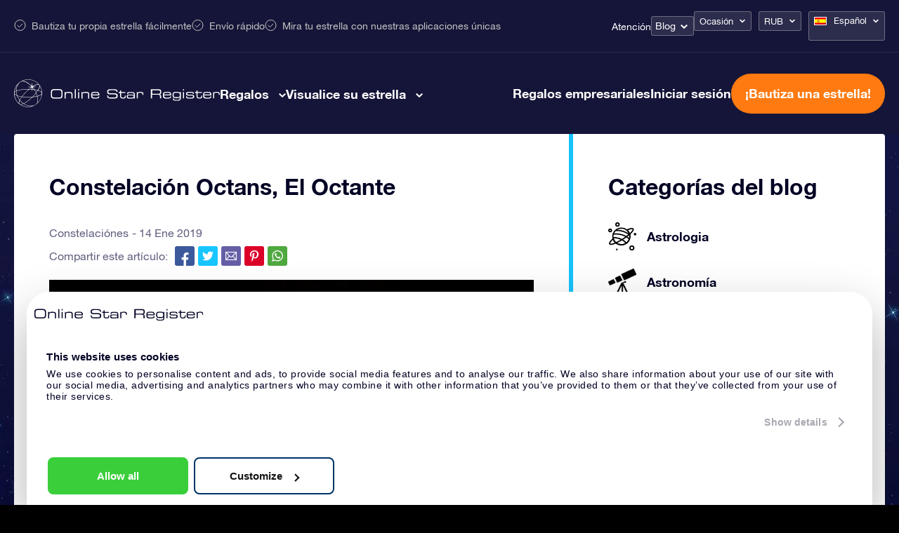

--- FILE ---
content_type: image/svg+xml
request_url: https://osr.org/wp-content/uploads/2021/01/exoterism_live.svg
body_size: 695
content:
<svg xmlns="http://www.w3.org/2000/svg" viewBox="0 0 86.53 100"><path d="M43.26,0l2.21,3.79L57.68,24.84,82.21,25h4.32l-2.11,3.79L72.21,50,84.42,71.37l2.11,3.79H82.21l-24.53.1L45.47,96.32,43.26,100l-2.21-3.79-12.21-21L4.32,75.05H0l2.11-3.79L14.32,50,2.11,28.63,0,24.84H4.32l24.52-.1L41.05,3.68,43.26,0m0,10.11L34.74,24.84l-3,5.05h-5.9L8.63,30l8.63,15,2.95,5.06c-1.47,2.94-1.79,3.68-2.74,5.36L8.74,70.21l17.15-.1h5.9l3,5,8.52,14.73,8.53-14.73,3-5h5.89L77.89,70,69.26,55l-2.94-5.06,2.94-5,8.63-15.05-17.26.1H54.74l-3-5.05Zm0,8.73c6.21.42,8.74,8.74,10,13.79a43,43,0,0,1,9.79-1.58c2.74.11,5.58.84,7.16,3.37C73,40,67.05,46.42,63.37,50c3.68,3.58,9.68,9.89,6.84,15.58-2.21,3.68-7.37,3.58-11,3.16a35,35,0,0,1-5.9-1.37c-1.26,4.95-3.68,13.37-10,13.68-6.21-.42-8.73-8.63-10-13.68a30.7,30.7,0,0,1-9.79,1.47c-2.73-.1-5.58-.84-7.15-3.37-2.74-5.58,3.15-12,6.84-15.58-3.69-3.57-9.69-9.89-6.84-15.57C18,31.68,20.53,31.26,23.47,31a34.43,34.43,0,0,1,9.79,1.58c1.27-4.85,3.69-13.27,10-13.69m0,44.63c-1.89,1-3.89,1.69-5.89,2.53a25.51,25.51,0,0,0,1.05,3.79c1.58,4.63,3.47,6.95,4.84,6.95s3.27-2.42,4.85-6.95c.42-1.26.73-2.53,1-3.79-2.11-.74-4-1.68-5.9-2.53M26.53,53a23.11,23.11,0,0,0-2.74,2.84c-3.16,3.68-4.32,6.53-3.68,7.68s3.68,1.69,8.42.64c1.26-.32,2.52-.53,3.79-1a60.57,60.57,0,0,1-.74-6.42c-1.69-1.16-3.37-2.53-5-3.79M60,53a46.6,46.6,0,0,1-5.16,3.79c-.1,2.1-.42,4.21-.73,6.31a24.9,24.9,0,0,0,3.78,1c4.74,1,7.79.53,8.43-.63s-.43-4-3.69-7.69A21.75,21.75,0,0,0,60,53m-9.79,6.73a17.18,17.18,0,0,1-2,1.16,17.06,17.06,0,0,0,1.79.74l.21-1.9m-13.89,0,.21,1.9,1.79-.74-2-1.16m6.94-18.31a66,66,0,0,0-7.37,4.31c-.1,2.85-.1,5.69,0,8.64a77.67,77.67,0,0,0,7.37,4.31,64.24,64.24,0,0,0,7.37-4.31c.11-2.85.11-5.69,0-8.64-2.31-1.47-4.84-2.94-7.37-4.31M31.37,48.84c-.74.53-.21.21-1.48,1.16a13.1,13.1,0,0,0,1.48,1.16V48.84m23.79,0v2.32c.73-.53.21-.21,1.47-1.16a13.37,13.37,0,0,0-1.47-1.16m7.26-13.37A28.22,28.22,0,0,0,54.11,37a63,63,0,0,1,.73,6.42c1.79,1.16,3.48,2.52,5.16,3.79a23.87,23.87,0,0,0,2.74-2.84c3.15-3.69,4.31-6.53,3.68-7.69-1-1.16-2.63-1.16-4-1.16m-37.79,0c-1.37,0-3.58-.1-4.52,1.16-.64,1.16.42,4,3.68,7.69.84.94,1.79,1.89,2.74,2.84a46.47,46.47,0,0,1,5.15-3.79c.11-2.11.43-4.21.74-6.32a25.43,25.43,0,0,0-7.79-1.58m11.9,3-.32,1.9a12.25,12.25,0,0,1,2.11-1.16,7.45,7.45,0,0,0-1.79-.74m13.47,0-1.79.74,1,.63,1.06.63-.32-2M43.26,23.26c-1.37,0-3.26,2.42-4.84,7-.42,1.26-.74,2.53-1.05,3.79,2,.74,3.89,1.68,5.89,2.53,1.9-1,3.9-1.79,5.79-2.64a25.39,25.39,0,0,0-1-3.78C46.53,25.68,44.63,23.26,43.26,23.26Zm0,32.32A5.58,5.58,0,1,1,48.84,50,5.62,5.62,0,0,1,43.26,55.58Z"/></svg>